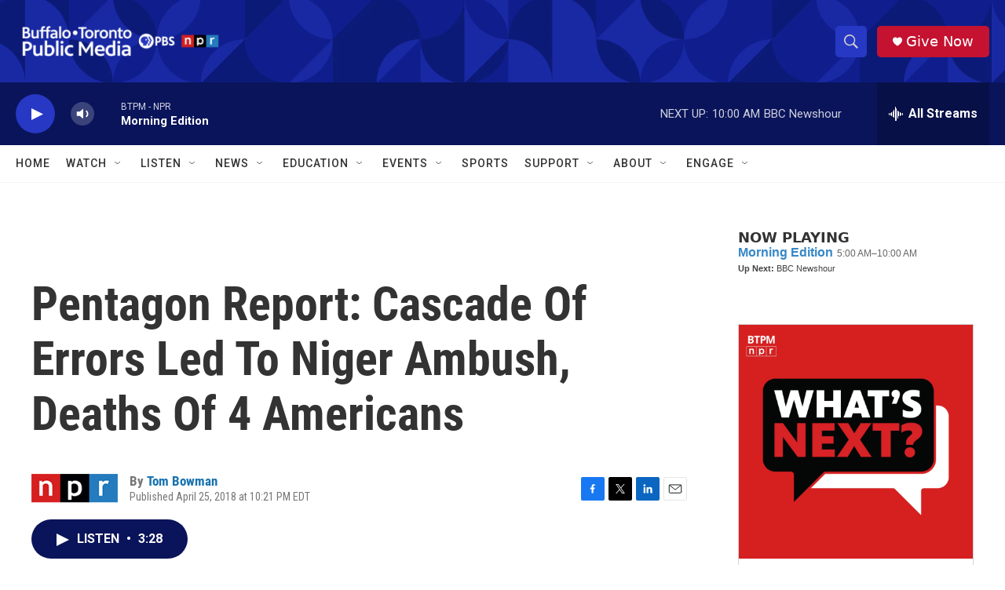

--- FILE ---
content_type: text/html; charset=utf-8
request_url: https://www.google.com/recaptcha/api2/aframe
body_size: 184
content:
<!DOCTYPE HTML><html><head><meta http-equiv="content-type" content="text/html; charset=UTF-8"></head><body><script nonce="1yk2S8Wiwfy6pRBy4UWJDA">/** Anti-fraud and anti-abuse applications only. See google.com/recaptcha */ try{var clients={'sodar':'https://pagead2.googlesyndication.com/pagead/sodar?'};window.addEventListener("message",function(a){try{if(a.source===window.parent){var b=JSON.parse(a.data);var c=clients[b['id']];if(c){var d=document.createElement('img');d.src=c+b['params']+'&rc='+(localStorage.getItem("rc::a")?sessionStorage.getItem("rc::b"):"");window.document.body.appendChild(d);sessionStorage.setItem("rc::e",parseInt(sessionStorage.getItem("rc::e")||0)+1);localStorage.setItem("rc::h",'1765534750533');}}}catch(b){}});window.parent.postMessage("_grecaptcha_ready", "*");}catch(b){}</script></body></html>

--- FILE ---
content_type: text/javascript; charset=utf-8
request_url: https://api.composer.nprstations.org/v1/widget/5187ee74e1c8443f998a43cf/now?bust=239712922&callback=jQuery17207540238779483062_1765534748705&format=jsonp&date=2025-12-12&times=true&_=1765534749120
body_size: 287
content:
/**/ typeof jQuery17207540238779483062_1765534748705 === 'function' && jQuery17207540238779483062_1765534748705("<!--NOW PLAYING WIDGET --><div class=\"whatson-block\"><div class=\"whatson-program\"><a href=\"http://www.npr.org/programs/morning-edition/\" target=\"_blank\" class=\"whatson-programName\">Morning Edition</a><span>5:00 AM&#8211;10:00 AM</span></div><p><b>Up Next: </b>BBC Newshour</p></div>");